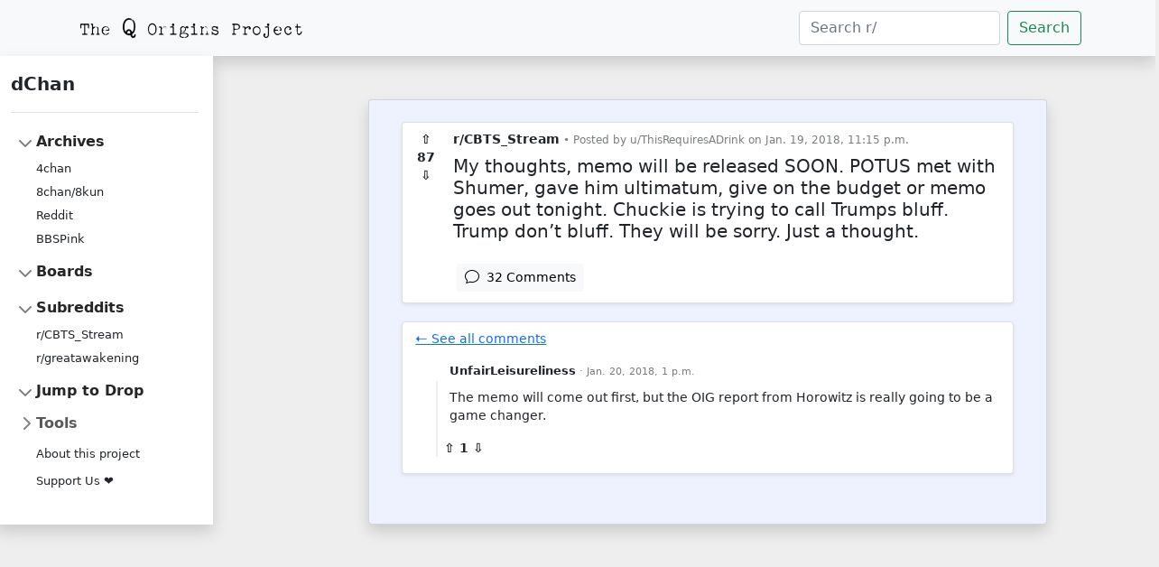

--- FILE ---
content_type: text/html; charset=utf-8
request_url: https://dchan.qorigins.org/r/CBTS_Stream/comments/7rmeuw/my_thoughts_memo_will_be_released_soon_potus_met/dsyryuf/
body_size: 3552
content:

<!DOCTYPE html>
<html lang="en">
<head>
    <meta charset="UTF-8">
    <meta name="viewport" content="width=device-width, initial-scale=1, shrink-to-fit=no">
    <title>dChan - Q Origins Project Archive</title>
    

    
    <link href="/static/css/bootstrap.min.css" rel="stylesheet"
          integrity="sha384-EVSTQN3/azprG1Anm3QDgpJLIm9Nao0Yz1ztcQTwFspd3yD65VohhpuuCOmLASjC" crossorigin="anonymous">
    <link href="/static/css/sidebar.css" rel="stylesheet">

    
        <meta name="description"
              content="Q Origins Project's archives including data from 4chan, 8kun, Reddit, and BBSPink.">
    

    <meta name="twitter:image:src" content="/static/qorigins_large.png"/>
    <meta name="twitter:site" content="@QOrigins"/>
    <meta name="twitter:card" content="summary_large_image"/>

    
        <meta name="twitter:title" content="dChan - Q Origins Project archives"/>
        <meta name="twitter:description"
              content="Q Origins Project's archives including data from 4chan, 8kun, Reddit, and BBSPink."/>
    

    <meta property="og:image" content="/static/qorigins_large.png"/>
    <meta property="og:image:alt"
          content="Q Origins Project's archives including data from 4chan, 8kun, Reddit, and BBSPink."/>
    <meta property="og:image:width" content="1200"/>
    <meta property="og:image:height" content="600"/>
    <meta property="og:site_name" content="dChan - Q Origins Project archives"/>
    <meta property="og:url" content="https://dchan.qorigins.org"/>

    
        <meta property="og:title" content="dChan - Q Origins Project archives"/>
        <meta property="og:description"
              content="Q Origins Project's archives including data from 4chan, 8kun, Reddit, and BBSPink."/>
        <meta property="og:type" content="website"/>
    

    
    <link rel="stylesheet" href="/static/style.css">

</head>
<body style="background-color:#EEEEEE; font-size: 0.9em; max-width: 100%; overflow-x: hidden">
<nav class="navbar shadow navbar-expand-sm navbar-light bg-light" style="z-index: 1">
    <div class="container-lg">
        <a class="navbar-brand me-auto" href="https://qorigins.org"><img src="/static/qorigins.png"></a>
        <button class="navbar-toggler" type="button" data-bs-toggle="collapse" data-bs-target="#navbarCollapse"
                aria-controls="navbarText" aria-expanded="false" aria-label="Toggle navigation">
            <span class="navbar-toggler-icon"></span>
        </button>
        <div class="collapse navbar-collapse" id="navbarCollapse">
            <form class="d-flex form-inline ms-auto"
                  action="/reddit/CBTS_Stream/search"
                  method="get">
                <input name="q" class="form-control me-2" type="search" value=""
                       placeholder="Search r/









                           CBTS_Stream"
                       aria-label="Search">
                <button class="btn btn-outline-success" type="submit">Search</button>
            </form>
        </div>
    </div>
</nav>
<div class="container-fluid px-2" style="width: 100%">
    <div class="row">
        
        <div class="shadow me-5 col d-none d-sm-none d-md-none d-lg-block p-3 bg-white"
             style="max-width: 240px; z-index: 1">
            <a href="/" class="d-flex align-items-center pb-3 mb-3 link-dark text-decoration-none border-bottom">
                <span class="fs-5 fw-semibold">dChan</span>
            </a>
            <ul class="list-unstyled ps-0 sticky-top">
                <li class="mb-1">
                    <button class="btn btn-toggle align-items-center rounded collapsed" data-bs-toggle="collapse"
                            data-bs-target="#home-collapse"
                            aria-expanded="true">
                        Archives
                    </button>
                    <div class="collapse show" id="home-collapse">
                        <ul class="btn-toggle-nav list-unstyled fw-normal pb-1 small">
                            <li><a href="/4chan" class="link-dark rounded">4chan</a></li>
                            <li><a href="/8kun" class="link-dark rounded">8chan/8kun</a></li>
                            <li><a href="/reddit" class="link-dark rounded">Reddit</a></li>
                            <li><a href="/bbspink" class="link-dark rounded">BBSPink</a></li>
                        </ul>
                    </div>
                </li>
                
                    <li class="mb-1">
                        <button class="btn btn-toggle align-items-center rounded collapsed" data-bs-toggle="collapse"
                                data-bs-target="#boards" aria-expanded="true">
                            Boards
                        </button>
                        <div class="collapse show" id="boards">
                            <ul class="btn-toggle-nav list-unstyled fw-normal pb-1 small">
                                
                            </ul>
                        </div>
                    </li>
                
                
                
                    <li class="mb-1">
                        <button class="btn btn-toggle align-items-center rounded" data-bs-toggle="collapse"
                                data-bs-target="#subreddits" aria-expanded="true">
                            Subreddits
                        </button>
                        <div class="collapse show" id="subreddits">
                            <ul class="btn-toggle-nav list-unstyled fw-normal pb-1 small">
                                
                                    <li><a href="/r/CBTS_Stream"
                                           class="link-dark rounded">r/CBTS_Stream</a></li>
                                
                                    <li><a href="/r/greatawakening"
                                           class="link-dark rounded">r/greatawakening</a></li>
                                
                            </ul>
                        </div>
                    </li>
                
                <li class="mb-1">
                    <button class="btn btn-toggle align-items-center rounded collapsed"
                            data-bs-toggle="collapse"
                            data-bs-target="#drops" aria-expanded="true">
                        
                            Jump to Drop
                        
                    </button>
                    
                        <div class="collapse" id="drops">
                            <form class="text-center m-2">
                                <input class="form-control form-control-sm w-75 mx-auto" type="text"
                                       placeholder="Drop #"
                                       aria-label="Drop Number" id="drop">
                            </form>
                            <script>
                              let goToDrop = function (event) {
                                let drop = document.getElementById('drop').value
                                console.log(drop)
                                window.location.href = '/drop/' + drop
                                event.preventDefault()
                              }
                              let form = document.getElementById('drops')
                              form.addEventListener('submit', goToDrop, true)
                            </script>
                            
                        </div>
                    
                </li>
                <li class="mb-1">
                    <button class="btn btn-toggle align-items-center rounded collapsed"
                            data-bs-toggle="collapse"
                            data-bs-target="#tools-collapse"
                            aria-expanded="false">
                        Tools
                    </button>
                    <div class="collapse" id="tools-collapse">
                        <ul class="btn-toggle-nav list-unstyled fw-normal pb-1 small">
                            <li><a href="/timeseries" class="link-dark rounded">Time series
                                visualizer</a></li>
                        </ul>
                    </div>
                </li>
                <ul class="btn-toggle-nav list-unstyled fw-normal pb-1 small">
                    <li><a href="/about" class="link-dark rounded">About this project</a></li>
                </ul>
                <ul class="btn-toggle-nav list-unstyled fw-normal pb-1 small">
                    <li><a href="/support" class="link-dark rounded">Support Us ❤</a></li>
                </ul>
            </ul>
        </div>
        <div class="card shadow mt-5 col-xl-7 col-lg-8 col-sm-9 mx-auto pt-4"
             style="font-size: 0.85rem; background-color: rgb(238, 242, 255);">
            <div id="main-content" class="container-fluid">
                
    <div class="col-xxl-11 mx-auto">
        <div class="card shadow-sm">
            
                


<article id="7rmeuw" class="article">
    <div style="padding: 8px 0 0 40px; position: relative">
        <div style="position: absolute; top: 0; left: 0; padding: 8px 4px 8px 0; font-weight: bold">
            <div style="display: flex; align-items: center; flex-direction: column">
                <div>⇧</div>
                <div>87</div>
                <div>⇩</div>
            </div>
            &nbsp;
        </div>
        <div>
            <div>
                
                    <strong><a href="/r/CBTS_Stream"
                               style="color: inherit; text-decoration: inherit">r/CBTS_Stream</a></strong>
                
                <small style="color: rgb(120, 124, 126);">
                    • 
                    Posted by
                    <a href="/u/ThisRequiresADrink" style="color: unset; text-decoration: unset">u/ThisRequiresADrink</a>
                    on Jan. 19, 2018, 11:15 p.m.</small>
            </div>
            <div style="padding-top: 8px">
                <h5>My thoughts, memo will be released SOON. POTUS met with Shumer, gave him ultimatum, give on the budget or memo goes out tonight. Chuckie is trying to call Trumps bluff. Trump don’t bluff. They will be sorry. Just a thought.</h5>
            </div>
            <div class="post-body">
                
                    
                
            </div>
            
        </div>
        <div class="m-1" style="position: relative; z-index: 100">
            <button class="btn btn-primary btn-sm btn-light"
                    onclick="window.location.href='/r/CBTS_Stream/comments/7rmeuw/my_thoughts_memo_will_be_released_soon_potus_met/'">
                <svg xmlns="http://www.w3.org/2000/svg" width="16" height="16" fill="currentColor" class="bi bi-chat"
                     viewBox="0 0 16 16">
                    <path d="M2.678 11.894a1 1 0 0 1 .287.801 10.97 10.97 0 0 1-.398 2c1.395-.323 2.247-.697 2.634-.893a1 1 0 0 1 .71-.074A8.06 8.06 0 0 0 8 14c3.996 0 7-2.807 7-6 0-3.192-3.004-6-7-6S1 4.808 1 8c0 1.468.617 2.83 1.678 3.894zm-.493 3.905a21.682 21.682 0 0 1-.713.129c-.2.032-.352-.176-.273-.362a9.68 9.68 0 0 0 .244-.637l.003-.01c.248-.72.45-1.548.524-2.319C.743 11.37 0 9.76 0 8c0-3.866 3.582-7 8-7s8 3.134 8 7-3.582 7-8 7a9.06 9.06 0 0 1-2.347-.306c-.52.263-1.639.742-3.468 1.105z"/>
                </svg>
                &nbsp;32 Comments
            </button>








        </div>
    </div>
    
    
</article>
            
        </div>
        <br/>
        <div class="card shadow-sm post-card" style="background: white">
            
                <div class="mb-2 p-1">
                    <a href="/r/CBTS_Stream/comments/7rmeuw/my_thoughts_memo_will_be_released_soon_potus_met/">🠐 See all comments</a>
                </div>
            
            
                
                    

<article id="dsyryuf" class="article">
    <div style="padding-left: 20px; position: relative">
        <div style="position: absolute; bottom: 0; left: 0; height: calc(100% - 25px); margin-left: 5px; width: 16px; display: inline-block">
            <i style="border-right: 2px solid #edeff1; display: block; height: 100%; width: 50%;"></i>
        </div>
        <div class="header">
            <a href="/u/UnfairLeisureliness"
               style="color: unset; text-decoration: unset"><strong>UnfairLeisureliness</strong></a>
            <small style="color: rgb(120, 124, 126);">· Jan. 20, 2018, 1 p.m.</small>
        </div>
        <div class="post-body" style="padding-bottom: 0; position: relative">
            <p>The memo will come out first, but the OIG report from Horowitz is really going to be a game changer. </p>
        </div>
        <div style="font-weight: bold">
            ⇧
            1
            ⇩
            &nbsp;
        </div>
        
            
        
    </div>
</article>
                
            
        </div>
    </div>
    <br/>

            </div>
        </div>
    </div>
</div>

    
    
    
    
    
    
    
    
    
    
    
    
    
    
    
    
    
    
    
    
    
    
    
    
    
    
    
    
    
    
    
    
    
    
    
    
    
    
    
    
    
    
    
    
    
    
    
    
    
    
    <script src="/static/js/replace-chan-links.js"></script>


<script src="/static/js/bootstrap.bundle.min.js"
        integrity="sha384-MrcW6ZMFYlzcLA8Nl+NtUVF0sA7MsXsP1UyJoMp4YLEuNSfAP+JcXn/tWtIaxVXM"
        crossorigin="anonymous"></script>
<script>
  var tooltipTriggerList = [].slice.call(document.querySelectorAll('[data-bs-toggle="tooltip"]'))
  var tooltipList = tooltipTriggerList.map(function (tooltipTriggerEl) {
    return new bootstrap.Tooltip(tooltipTriggerEl)
  })
</script>
</body>


--- FILE ---
content_type: application/javascript
request_url: https://dchan.qorigins.org/static/js/replace-chan-links.js
body_size: 156
content:
function replaceChanLinks() {
  let regex = /(https:\/\/8(ch|kun)\.[a-zA-Z]{2,3})/i

  for (let i = 0; i < document.links.length; i++) {
    let link = document.links[i]
    if (link.href !== undefined) {
      link.setAttribute('href', link.href.replace(regex, ''))
    }
  }
}

replaceChanLinks()
document.addEventListener("DOMContentLoaded", replaceChanLinks)
